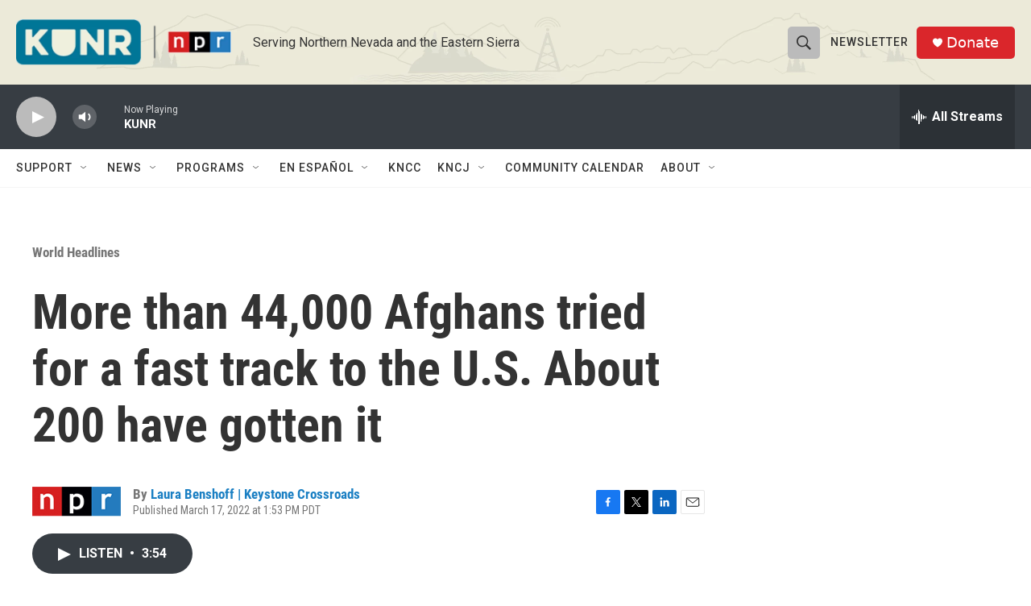

--- FILE ---
content_type: text/html; charset=utf-8
request_url: https://www.google.com/recaptcha/api2/aframe
body_size: 268
content:
<!DOCTYPE HTML><html><head><meta http-equiv="content-type" content="text/html; charset=UTF-8"></head><body><script nonce="3KSQBXMl788i-VffYMLBGg">/** Anti-fraud and anti-abuse applications only. See google.com/recaptcha */ try{var clients={'sodar':'https://pagead2.googlesyndication.com/pagead/sodar?'};window.addEventListener("message",function(a){try{if(a.source===window.parent){var b=JSON.parse(a.data);var c=clients[b['id']];if(c){var d=document.createElement('img');d.src=c+b['params']+'&rc='+(localStorage.getItem("rc::a")?sessionStorage.getItem("rc::b"):"");window.document.body.appendChild(d);sessionStorage.setItem("rc::e",parseInt(sessionStorage.getItem("rc::e")||0)+1);localStorage.setItem("rc::h",'1767769715264');}}}catch(b){}});window.parent.postMessage("_grecaptcha_ready", "*");}catch(b){}</script></body></html>